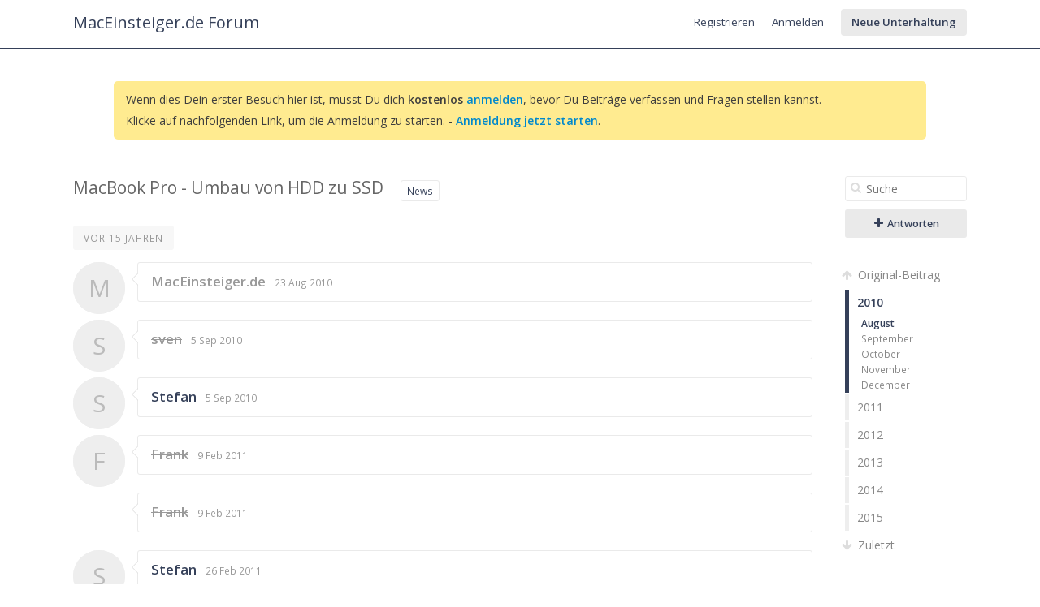

--- FILE ---
content_type: text/html; charset=utf-8
request_url: https://forum.maceinsteiger.de/news/812-macbook-pro-umbau-von-hdd-zu-ssd/2012/10
body_size: 4677
content:
<!DOCTYPE html>
<html>
<head>
<meta charset='utf-8'>
<title>MacBook Pro - Umbau von HDD zu SSD - MacEinsteiger.de Forum</title>
<link rel='canonical' href='http://forum.maceinsteiger.de/news/812-macbook-pro-umbau-von-hdd-zu-ssd'>
<link rel='stylesheet' href='https://fonts.googleapis.com/css?family=Open+Sans:400,600'>
<link rel='stylesheet' href='/cache/css/base,font-awesome,styles,colors.css?1454172823'>
<link rel='stylesheet' href='/cache/css/bbcode,emoticon,tags,emoticons.css?1454170336'>
<script>var ET={"webPath":"","userId":false,"token":"784d99e746563","debug":false,"language":{"message.ajaxRequestPending":"Hey! Wir speichern gerade noch Deine Sachen! Wenn Du von der Seite weggehst, verlieren wir vielleicht Deine Beitr&auml;ge, also warte kurz, ok?","message.ajaxDisconnected":"Ups, ich konnte nicht mehr mit dem Server sprechen. Warte einfach ein paar Sekunden und <a href='javascript:jQuery.ETAjax.resumeAfterDisconnection()'>versuche es nochmal<\/a>, or <a href='' onclick='window.location.reload();return false'>lade die Seite neu<\/a>.","Loading...":"Lade...","Notifications":"Benachrichtigungen","Tags successfully removed.":"Tags successfully removed."},"notificationCheckInterval":30,"postsPerPage":20,"conversationUpdateIntervalStart":10,"conversationUpdateIntervalMultiplier":1.5,"conversationUpdateIntervalLimit":512,"mentions":true,"time":1769917681,"conversation":{"conversationId":812,"slug":"news\/812-macbook-pro-umbau-von-hdd-zu-ssd","countPosts":8,"startFrom":0,"searchString":"","lastRead":8,"updateInterval":512,"channelId":5}}</script>
<script src='/cache/js/jquery,jquerymigrate,jquerymisc,jqueryhistory,jqueryscrollTo,global.js?1453285229'></script>
<script src='/cache/js/jqueryautogrow,scrubber,autocomplete,conversation,bbcode,emoticon,tags.js?1454172979'></script>

<link rel="icon" type="image/ico" href="https://forum.maceinsteiger.de/favicon.ico">
<meta name='description' content='[quote]Die Geschwindigkeit eines Computers ist f&uuml;r jeden Anwender wichtig. Die CPU wird schneller, der Arbeitsspeicher wird gr&ouml;&szlig;er und schneller doch was ...'></head>

<body class=''>

<div id='messages'>
</div>

<div id='wrapper'>

<!-- HEADER -->
<div id='hdr'>
<div id='hdr-content'>

<div id='hdr-inner'>


<h1 id='forumTitle'><a href='/'>MacEinsteiger.de Forum</a></h1>

<ul id='mainMenu' class='menu'>
</ul>

<ul id='userMenu' class='menu'>
<li class='item-join'><a href='/user/join?return=812-macbook-pro-umbau-von-hdd-zu-ssd%2F2012%2F10' class='link-join'>Registrieren</a></li>
<li class='item-login'><a href='/user/login?return=812-macbook-pro-umbau-von-hdd-zu-ssd%2F2012%2F10' class='link-login'>Anmelden</a></li>
<li><a href='/conversation/start' class='link-newConversation button'>Neue Unterhaltung</a></li>
</ul>

</div>
</div>
</div>

<!-- BODY -->
<div id='body'>
<div id='body-content'>
<div class="notice">Wenn dies Dein erster Besuch hier ist, musst Du dich <strong>kostenlos</strong> <strong><a rel="nofollow" href="/user/join">anmelden</a></strong>, bevor Du Beiträge verfassen und Fragen stellen kannst.<br>Klicke auf nachfolgenden Link, um die Anmeldung zu starten. - <strong><a rel="nofollow" href="/user/join">Anmeldung jetzt starten</a></strong>.</div>
<div id='conversation' class='hasScrubber channel-5'>

<div class='scrubberColumn'>
<div class='scrubberContent'>


<form class='search' id='searchWithinConversation' action='/news/812-macbook-pro-umbau-von-hdd-zu-ssd' method='get'>
<fieldset>
<i class='icon-search'></i>
<input name='search' type='text' class='text' value='' placeholder='Suche'/>
</fieldset>
</form>



<a href='/user/login?return=812-macbook-pro-umbau-von-hdd-zu-ssd%2F2012%2F10/#reply' class='button big'><i class="icon-plus"></i> Antworten</a>


<!-- Timeline scrubber -->
<ul class='scrubber timelineScrubber'>
<li class='scrubber-op scrubber-nav' data-index='first'><a href='/news/812-macbook-pro-umbau-von-hdd-zu-ssd/0'><i class='icon-arrow-up'></i> Original-Beitrag</a></li>
<li class='scrubber-201001 selected' data-index='201001'><a href='/news/812-macbook-pro-umbau-von-hdd-zu-ssd/2010/1'>2010</a><ul><li class='scrubber-201008 selected' data-index='201008'><a href='/news/812-macbook-pro-umbau-von-hdd-zu-ssd/2010/8'>August</a></li><li class='scrubber-201009' data-index='201009'><a href='/news/812-macbook-pro-umbau-von-hdd-zu-ssd/2010/9'>September</a></li><li class='scrubber-201010' data-index='201010'><a href='/news/812-macbook-pro-umbau-von-hdd-zu-ssd/2010/10'>October</a></li><li class='scrubber-201011' data-index='201011'><a href='/news/812-macbook-pro-umbau-von-hdd-zu-ssd/2010/11'>November</a></li><li class='scrubber-201012' data-index='201012'><a href='/news/812-macbook-pro-umbau-von-hdd-zu-ssd/2010/12'>December</a></li></ul></li><li class='scrubber-201101' data-index='201101'><a href='/news/812-macbook-pro-umbau-von-hdd-zu-ssd/2011/1'>2011</a><ul><li class='scrubber-201101' data-index='201101'><a href='/news/812-macbook-pro-umbau-von-hdd-zu-ssd/2011/1'>January</a></li><li class='scrubber-201102' data-index='201102'><a href='/news/812-macbook-pro-umbau-von-hdd-zu-ssd/2011/2'>February</a></li><li class='scrubber-201103' data-index='201103'><a href='/news/812-macbook-pro-umbau-von-hdd-zu-ssd/2011/3'>March</a></li><li class='scrubber-201104' data-index='201104'><a href='/news/812-macbook-pro-umbau-von-hdd-zu-ssd/2011/4'>April</a></li><li class='scrubber-201105' data-index='201105'><a href='/news/812-macbook-pro-umbau-von-hdd-zu-ssd/2011/5'>May</a></li><li class='scrubber-201106' data-index='201106'><a href='/news/812-macbook-pro-umbau-von-hdd-zu-ssd/2011/6'>June</a></li><li class='scrubber-201107' data-index='201107'><a href='/news/812-macbook-pro-umbau-von-hdd-zu-ssd/2011/7'>July</a></li><li class='scrubber-201108' data-index='201108'><a href='/news/812-macbook-pro-umbau-von-hdd-zu-ssd/2011/8'>August</a></li><li class='scrubber-201109' data-index='201109'><a href='/news/812-macbook-pro-umbau-von-hdd-zu-ssd/2011/9'>September</a></li><li class='scrubber-201110' data-index='201110'><a href='/news/812-macbook-pro-umbau-von-hdd-zu-ssd/2011/10'>October</a></li><li class='scrubber-201111' data-index='201111'><a href='/news/812-macbook-pro-umbau-von-hdd-zu-ssd/2011/11'>November</a></li><li class='scrubber-201112' data-index='201112'><a href='/news/812-macbook-pro-umbau-von-hdd-zu-ssd/2011/12'>December</a></li></ul></li><li class='scrubber-201201' data-index='201201'><a href='/news/812-macbook-pro-umbau-von-hdd-zu-ssd/2012/1'>2012</a><ul><li class='scrubber-201201' data-index='201201'><a href='/news/812-macbook-pro-umbau-von-hdd-zu-ssd/2012/1'>January</a></li><li class='scrubber-201202' data-index='201202'><a href='/news/812-macbook-pro-umbau-von-hdd-zu-ssd/2012/2'>February</a></li><li class='scrubber-201203' data-index='201203'><a href='/news/812-macbook-pro-umbau-von-hdd-zu-ssd/2012/3'>March</a></li><li class='scrubber-201204' data-index='201204'><a href='/news/812-macbook-pro-umbau-von-hdd-zu-ssd/2012/4'>April</a></li><li class='scrubber-201205' data-index='201205'><a href='/news/812-macbook-pro-umbau-von-hdd-zu-ssd/2012/5'>May</a></li><li class='scrubber-201206' data-index='201206'><a href='/news/812-macbook-pro-umbau-von-hdd-zu-ssd/2012/6'>June</a></li><li class='scrubber-201207' data-index='201207'><a href='/news/812-macbook-pro-umbau-von-hdd-zu-ssd/2012/7'>July</a></li><li class='scrubber-201208' data-index='201208'><a href='/news/812-macbook-pro-umbau-von-hdd-zu-ssd/2012/8'>August</a></li><li class='scrubber-201209' data-index='201209'><a href='/news/812-macbook-pro-umbau-von-hdd-zu-ssd/2012/9'>September</a></li><li class='scrubber-201210' data-index='201210'><a href='/news/812-macbook-pro-umbau-von-hdd-zu-ssd/2012/10'>October</a></li><li class='scrubber-201211' data-index='201211'><a href='/news/812-macbook-pro-umbau-von-hdd-zu-ssd/2012/11'>November</a></li><li class='scrubber-201212' data-index='201212'><a href='/news/812-macbook-pro-umbau-von-hdd-zu-ssd/2012/12'>December</a></li></ul></li><li class='scrubber-201301' data-index='201301'><a href='/news/812-macbook-pro-umbau-von-hdd-zu-ssd/2013/1'>2013</a><ul><li class='scrubber-201301' data-index='201301'><a href='/news/812-macbook-pro-umbau-von-hdd-zu-ssd/2013/1'>January</a></li><li class='scrubber-201302' data-index='201302'><a href='/news/812-macbook-pro-umbau-von-hdd-zu-ssd/2013/2'>February</a></li><li class='scrubber-201303' data-index='201303'><a href='/news/812-macbook-pro-umbau-von-hdd-zu-ssd/2013/3'>March</a></li><li class='scrubber-201304' data-index='201304'><a href='/news/812-macbook-pro-umbau-von-hdd-zu-ssd/2013/4'>April</a></li><li class='scrubber-201305' data-index='201305'><a href='/news/812-macbook-pro-umbau-von-hdd-zu-ssd/2013/5'>May</a></li><li class='scrubber-201306' data-index='201306'><a href='/news/812-macbook-pro-umbau-von-hdd-zu-ssd/2013/6'>June</a></li><li class='scrubber-201307' data-index='201307'><a href='/news/812-macbook-pro-umbau-von-hdd-zu-ssd/2013/7'>July</a></li><li class='scrubber-201308' data-index='201308'><a href='/news/812-macbook-pro-umbau-von-hdd-zu-ssd/2013/8'>August</a></li><li class='scrubber-201309' data-index='201309'><a href='/news/812-macbook-pro-umbau-von-hdd-zu-ssd/2013/9'>September</a></li><li class='scrubber-201310' data-index='201310'><a href='/news/812-macbook-pro-umbau-von-hdd-zu-ssd/2013/10'>October</a></li><li class='scrubber-201311' data-index='201311'><a href='/news/812-macbook-pro-umbau-von-hdd-zu-ssd/2013/11'>November</a></li><li class='scrubber-201312' data-index='201312'><a href='/news/812-macbook-pro-umbau-von-hdd-zu-ssd/2013/12'>December</a></li></ul></li><li class='scrubber-201401' data-index='201401'><a href='/news/812-macbook-pro-umbau-von-hdd-zu-ssd/2014/1'>2014</a><ul><li class='scrubber-201401' data-index='201401'><a href='/news/812-macbook-pro-umbau-von-hdd-zu-ssd/2014/1'>January</a></li><li class='scrubber-201402' data-index='201402'><a href='/news/812-macbook-pro-umbau-von-hdd-zu-ssd/2014/2'>February</a></li><li class='scrubber-201403' data-index='201403'><a href='/news/812-macbook-pro-umbau-von-hdd-zu-ssd/2014/3'>March</a></li><li class='scrubber-201404' data-index='201404'><a href='/news/812-macbook-pro-umbau-von-hdd-zu-ssd/2014/4'>April</a></li><li class='scrubber-201405' data-index='201405'><a href='/news/812-macbook-pro-umbau-von-hdd-zu-ssd/2014/5'>May</a></li><li class='scrubber-201406' data-index='201406'><a href='/news/812-macbook-pro-umbau-von-hdd-zu-ssd/2014/6'>June</a></li><li class='scrubber-201407' data-index='201407'><a href='/news/812-macbook-pro-umbau-von-hdd-zu-ssd/2014/7'>July</a></li><li class='scrubber-201408' data-index='201408'><a href='/news/812-macbook-pro-umbau-von-hdd-zu-ssd/2014/8'>August</a></li><li class='scrubber-201409' data-index='201409'><a href='/news/812-macbook-pro-umbau-von-hdd-zu-ssd/2014/9'>September</a></li><li class='scrubber-201410' data-index='201410'><a href='/news/812-macbook-pro-umbau-von-hdd-zu-ssd/2014/10'>October</a></li><li class='scrubber-201411' data-index='201411'><a href='/news/812-macbook-pro-umbau-von-hdd-zu-ssd/2014/11'>November</a></li><li class='scrubber-201412' data-index='201412'><a href='/news/812-macbook-pro-umbau-von-hdd-zu-ssd/2014/12'>December</a></li></ul></li><li class='scrubber-201501' data-index='201501'><a href='/news/812-macbook-pro-umbau-von-hdd-zu-ssd/2015/1'>2015</a><ul><li class='scrubber-201501' data-index='201501'><a href='/news/812-macbook-pro-umbau-von-hdd-zu-ssd/2015/1'>January</a></li></ul></li><li class='scrubber-now scrubber-nav' data-index='last'><a href='/news/812-macbook-pro-umbau-von-hdd-zu-ssd/last'><i class='icon-arrow-down'></i> Zuletzt</a></li>
</ul>


</div>
</div>

<!-- Conversation header -->
<div id='conversationHeader' class='bodyHeader'>

<h1 id='conversationTitle'>MacBook Pro - Umbau von HDD zu SSD</h1>
<ul class='channels tabs'>
<li class='pathItem selected pathEnd'>
<a href='/conversations/news' data-channel='news' title='MacEinsteiger.de News' class='channel channel-5'>News</a>
</li>
</ul>
<span class='labels'>
</span>

</div>



<div id='conversationBody'>


<!-- Posts -->
<ol id='conversationPosts' class='postList' start='1'>


<li data-index='201008'>
<div class='timeMarker'>vor 15 Jahren</div>

<div class='post hasControls group-member' id='p2050' data-id='2050' data-memberid='4'>

<div class='avatar'><a href='/member/4-maceinsteiger-de'><span class='avatar '>M</span></a></div>

<div class='postContent thing'>

<div class='postHeader'>
<div class='info'>
<h3><span title="User wurde entfernt" class="userRemoved">MacEinsteiger.de</span></h3>
<a href='/conversation/post/2050' class='time' title='j M Y, g:ia \G\M\TO' data-timestamp='1282562438'>23 Aug 2010</a>
<span class='group'></span>
</div>
<div class='controls'>
</div>
</div>



</div>

</div>
</li>


<li data-index='201009'>

<div class='post hasControls group-member' id='p2055' data-id='2055' data-memberid='5431'>

<div class='avatar'><a href='/member/5431-sven'><span class='avatar '>S</span></a></div>

<div class='postContent thing'>

<div class='postHeader'>
<div class='info'>
<h3><span title="User wurde entfernt" class="userRemoved">sven</span></h3>
<a href='/conversation/post/2055' class='time' title='j M Y, g:ia \G\M\TO' data-timestamp='1283699366'> 5 Sep 2010</a>
<span class='group'></span>
</div>
<div class='controls'>
</div>
</div>



</div>

</div>
</li>


<li data-index='201009'>

<div class='post hasControls group-member' id='p2056' data-id='2056' data-memberid='2'>

<div class='avatar'><a href='/member/2-stefan'><span class='avatar '>S</span></a></div>

<div class='postContent thing'>

<div class='postHeader'>
<div class='info'>
<h3><a href='/member/2-stefan' title='Stefans Profil ansehen'>Stefan</a></h3>
<a href='/conversation/post/2056' class='time' title='j M Y, g:ia \G\M\TO' data-timestamp='1283701631'> 5 Sep 2010</a>
<span class='group'></span>
</div>
<div class='controls'>
</div>
</div>



</div>

</div>
</li>


<li data-index='201102'>

<div class='post hasControls group-member' id='p2051' data-id='2051' data-memberid='5572'>

<div class='avatar'><a href='/member/5572-frank'><span class='avatar '>F</span></a></div>

<div class='postContent thing'>

<div class='postHeader'>
<div class='info'>
<h3><span title="User wurde entfernt" class="userRemoved">Frank</span></h3>
<a href='/conversation/post/2051' class='time' title='j M Y, g:ia \G\M\TO' data-timestamp='1297248437'> 9 Feb 2011</a>
<span class='group'></span>
</div>
<div class='controls'>
</div>
</div>



</div>

</div>
</li>


<li data-index='201102'>

<div class='post hasControls group-member' id='p2053' data-id='2053' data-memberid='5572'>

<div class='avatar' style='display:none'><a href='/member/5572-frank'><span class='avatar '>F</span></a></div>

<div class='postContent thing'>

<div class='postHeader'>
<div class='info'>
<h3><span title="User wurde entfernt" class="userRemoved">Frank</span></h3>
<a href='/conversation/post/2053' class='time' title='j M Y, g:ia \G\M\TO' data-timestamp='1297248566'> 9 Feb 2011</a>
<span class='group'></span>
</div>
<div class='controls'>
</div>
</div>



</div>

</div>
</li>


<li data-index='201102'>

<div class='post hasControls group-member' id='p2054' data-id='2054' data-memberid='2'>

<div class='avatar'><a href='/member/2-stefan'><span class='avatar '>S</span></a></div>

<div class='postContent thing'>

<div class='postHeader'>
<div class='info'>
<h3><a href='/member/2-stefan' title='Stefans Profil ansehen'>Stefan</a></h3>
<a href='/conversation/post/2054' class='time' title='j M Y, g:ia \G\M\TO' data-timestamp='1298744773'>26 Feb 2011</a>
<span class='group'></span>
</div>
<div class='controls'>
</div>
</div>



</div>

</div>
</li>


<li data-index='201102'>

<div class='post hasControls group-member' id='p2052' data-id='2052' data-memberid='2'>

<div class='avatar' style='display:none'><a href='/member/2-stefan'><span class='avatar '>S</span></a></div>

<div class='postContent thing'>

<div class='postHeader'>
<div class='info'>
<h3><a href='/member/2-stefan' title='Stefans Profil ansehen'>Stefan</a></h3>
<a href='/conversation/post/2052' class='time' title='j M Y, g:ia \G\M\TO' data-timestamp='1298745238'>26 Feb 2011</a>
<span class='group'></span>
</div>
<div class='controls'>
</div>
</div>



</div>

</div>
</li>


<li data-index='201501'>
<div class='timeMarker'>vor 11 Jahren</div>

<div class='post hasControls group-member' id='p6696' data-id='6696' data-memberid='5581'>

<div class='avatar'><a href='/member/5581-bernie-3-0'><span class='avatar '>B</span></a></div>

<div class='postContent thing'>

<div class='postHeader'>
<div class='info'>
<h3><span title="User wurde entfernt" class="userRemoved">Bernie 3.0</span></h3>
<a href='/conversation/post/6696' class='time' title='j M Y, g:ia \G\M\TO' data-timestamp='1420298168'> 3 Jan 2015</a>
<span class='group'></span>
</div>
<div class='controls'>
</div>
</div>



</div>

</div>
</li>




</ol>

<!-- Reply area -->
<div id='conversationReply'>
<form action='/conversation/reply/812' method='post' enctype='multipart/form-data'>
<input type='hidden' name='token' value='784d99e746563'/>


<div class='post hasControls logInToReply' id='reply'>

<div class='avatar'><span class='avatar '>&nbsp;</span></div>

<div class='postContent thing'>

<div class='postHeader'>
<div class='info'>
<h3></h3>
</div>
<div class='controls'>
</div>
</div>

<div class='postBody'>
<a href='/user/login?return=812-macbook-pro-umbau-von-hdd-zu-ssd%2F2012%2F10' class='link-login'>Melde Dich an</a> oder <a href='/user/join?return=812-macbook-pro-umbau-von-hdd-zu-ssd%2F2012%2F10' class='link-join'>registriere Dich</a>, um zu antworten!</div>


</div>

</div>

</form></div>


<a target="_blank" href="http://www.maceinsteiger.de/ueber-apple/produktlebenszyklus-kaufberatung/" id="break_lifecycle"></a>

</div>

</div>
</div>
</div>

<!-- FOOTER -->
<div id='ftr'>
<div id='ftr-content'>
<ul class='menu'>
<li id='goToTop'><a href='#'>Nach oben</a></li>
<li class='item-copyright'>
		<a href='http://www.maceinsteiger.de/unterstuetze-uns/' target='_blank' rel='nofollow' style='color:#999'>Unterstütze uns</a> | 
		<a href='http://www.maceinsteiger.de/impressum/datenschutz/' target='_blank' rel='nofollow' style='color:#999'>Datenschutz</a> | 
		<a href='http://www.maceinsteiger.de/impressum/' target='_blank' rel='nofollow' style='color:#999'>Impressum</a></li>
</ul>
</div>
</div>
<div id='emoticonDropDown' style='display: none;'><div><ul><li><a href="javascript:EmoticonAdv.insertSmiley(':)');void(0)" title=":)" style="background-position:0 0" class="emoticon" alt=":)">":)"</a></li><li><a href="javascript:EmoticonAdv.insertSmiley(':-D');void(0)" title=":-D" style="background-position:0 -20px" class="emoticon" alt=":-D">":-D"</a></li><li><a href="javascript:EmoticonAdv.insertSmiley('^_^');void(0)" title="^_^" style="background-position:0 -40px" class="emoticon" alt="^_^">"^_^"</a></li><li><a href="javascript:EmoticonAdv.insertSmiley(':(');void(0)" title=":(" style="background-position:0 -60px" class="emoticon" alt=":(">":("</a></li><li><a href="javascript:EmoticonAdv.insertSmiley('-_-');void(0)" title="-_-" style="background-position:0 -80px" class="emoticon" alt="-_-">"-_-"</a></li><li><a href="javascript:EmoticonAdv.insertSmiley(';-)');void(0)" title=";-)" style="background-position:0 -100px" class="emoticon" alt=";-)">";-)"</a></li><li><a href="javascript:EmoticonAdv.insertSmiley('^_^;');void(0)" title="^_^;" style="background-position:0 -120px; width:18px" class="emoticon" alt="^_^;">"^_^;"</a></li><li><a href="javascript:EmoticonAdv.insertSmiley('>_<');void(0)" title="&gt;_&lt;" style="background-position:0 -140px" class="emoticon" alt="&gt;_&lt;">"&gt;_&lt;"</a></li><li><a href="javascript:EmoticonAdv.insertSmiley(':/');void(0)" title=":/" style="background-position:0 -160px" class="emoticon" alt=":/">":/"</a></li><li><a href="javascript:EmoticonAdv.insertSmiley(':x');void(0)" title=":x" style="background-position:0 -180px" class="emoticon" alt=":x">":x"</a></li><li><a href="javascript:EmoticonAdv.insertSmiley('<_<');void(0)" title="&lt;_&lt;" style="background-position:0 -200px" class="emoticon" alt="&lt;_&lt;">"&lt;_&lt;"</a></li><li><a href="javascript:EmoticonAdv.insertSmiley('>_>');void(0)" title="&gt;_&gt;" style="background-position:0 -220px" class="emoticon" alt="&gt;_&gt;">"&gt;_&gt;"</a></li><li><a href="javascript:EmoticonAdv.insertSmiley('x_x');void(0)" title="x_x" style="background-position:0 -240px" class="emoticon" alt="x_x">"x_x"</a></li><li><a href="javascript:EmoticonAdv.insertSmiley('o_O');void(0)" title="o_O" style="background-position:0 -260px" class="emoticon" alt="o_O">"o_O"</a></li><li><a href="javascript:EmoticonAdv.insertSmiley(';_;');void(0)" title=";_;" style="background-position:0 -280px" class="emoticon" alt=";_;">";_;"</a></li><li><a href="javascript:EmoticonAdv.insertSmiley(':O');void(0)" title=":O" style="background-position:0 -300px" class="emoticon" alt=":O">":O"</a></li><li><a href="javascript:EmoticonAdv.insertSmiley(':-P');void(0)" title=":-P" style="background-position:0 -320px" class="emoticon" alt=":-P">":-P"</a></li><li><a href="javascript:EmoticonAdv.insertSmiley(':[');void(0)" title=":[" style="background-position:0 -340px" class="emoticon" alt=":[">":["</a></li><li><a href="javascript:EmoticonAdv.insertSmiley(':3');void(0)" title=":3" style="background-position:0 -360px" class="emoticon" alt=":3">":3"</a></li><li><a href="javascript:EmoticonAdv.insertSmiley('._.;');void(0)" title="._.;" style="background-position:0 -380px; width:18px" class="emoticon" alt="._.;">"._.;"</a></li><li><a href="javascript:EmoticonAdv.insertSmiley('<(^.^)>');void(0)" title="&lt;(^.^)&gt;" style="background-position:0 -400px; width:19px" class="emoticon" alt="&lt;(^.^)&gt;">"&lt;(^.^)&gt;"</a></li><li><a href="javascript:EmoticonAdv.insertSmiley('-_-;');void(0)" title="-_-;" style="background-position:0 -420px; width:18px" class="emoticon" alt="-_-;">"-_-;"</a></li><li><a href="javascript:EmoticonAdv.insertSmiley('(o^_^o)');void(0)" title="(o^_^o)" style="background-position:0 -440px" class="emoticon" alt="(o^_^o)">"(o^_^o)"</a></li><li><a href="javascript:EmoticonAdv.insertSmiley('(^_^)/');void(0)" title="(^_^)/" style="background-position:0 -460px; width:19px" class="emoticon" alt="(^_^)/">"(^_^)/"</a></li><li><a href="javascript:EmoticonAdv.insertSmiley('>:(');void(0)" title="&gt;:(" style="background-position:0 -480px" class="emoticon" alt="&gt;:(">"&gt;:("</a></li><li><a href="javascript:EmoticonAdv.insertSmiley('._.');void(0)" title="._." style="background-position:0 -500px" class="emoticon" alt="._.">"._."</a></li><li><a href="javascript:EmoticonAdv.insertSmiley('T_T');void(0)" title="T_T" style="background-position:0 -520px" class="emoticon" alt="T_T">"T_T"</a></li><li><a href="javascript:EmoticonAdv.insertSmiley('XD');void(0)" title="XD" style="background-position:0 -540px" class="emoticon" alt="XD">"XD"</a></li><li><a href="javascript:EmoticonAdv.insertSmiley('(\'<');void(0)" title="(&#039;&lt;" style="background-position:0 -560px" class="emoticon" alt="(&#039;&lt;">"(&#039;&lt;"</a></li><li><a href="javascript:EmoticonAdv.insertSmiley('B)');void(0)" title="B)" style="background-position:0 -580px" class="emoticon" alt="B)">"B)"</a></li><li><a href="javascript:EmoticonAdv.insertSmiley('XP');void(0)" title="XP" style="background-position:0 -600px" class="emoticon" alt="XP">"XP"</a></li><li><a href="javascript:EmoticonAdv.insertSmiley(':S');void(0)" title=":S" style="background-position:0 -620px" class="emoticon" alt=":S">":S"</a></li><li><a href="javascript:EmoticonAdv.insertSmiley('>:)');void(0)" title="&gt;:)" style="background-position:0 -640px" class="emoticon" alt="&gt;:)">"&gt;:)"</a></li></ul></div></div>
</div>

<script type="text/javascript">  
  window.___gcfg = {lang: 'de'};
  var _gaq = [
              ['_setAccount', 'UA-6639591-5'],
              ['_setDomainName', '.maceinsteiger.de'],
              ['_setSiteSpeedSampleRate', 25],
              ['_trackPageview'],
              ['_setAllowHash', false],
              ['_gat._anonymizeIp']
             ];
  setTimeout('_gaq.push([\'_trackEvent\', \'NoBounce\', \'Over 10 seconds\'])',10000);    

  (function(d, t) {
    // Google Analytics
    var s = d.getElementsByTagName(t)[0];
    var ga = d.createElement(t);
    ga.async = true;
    ga.src = 'https://ssl.google-analytics.com/ga.js';
    s.parentNode.insertBefore(ga, s);
  })(document, 'script');
</script> 

</body>
</html>